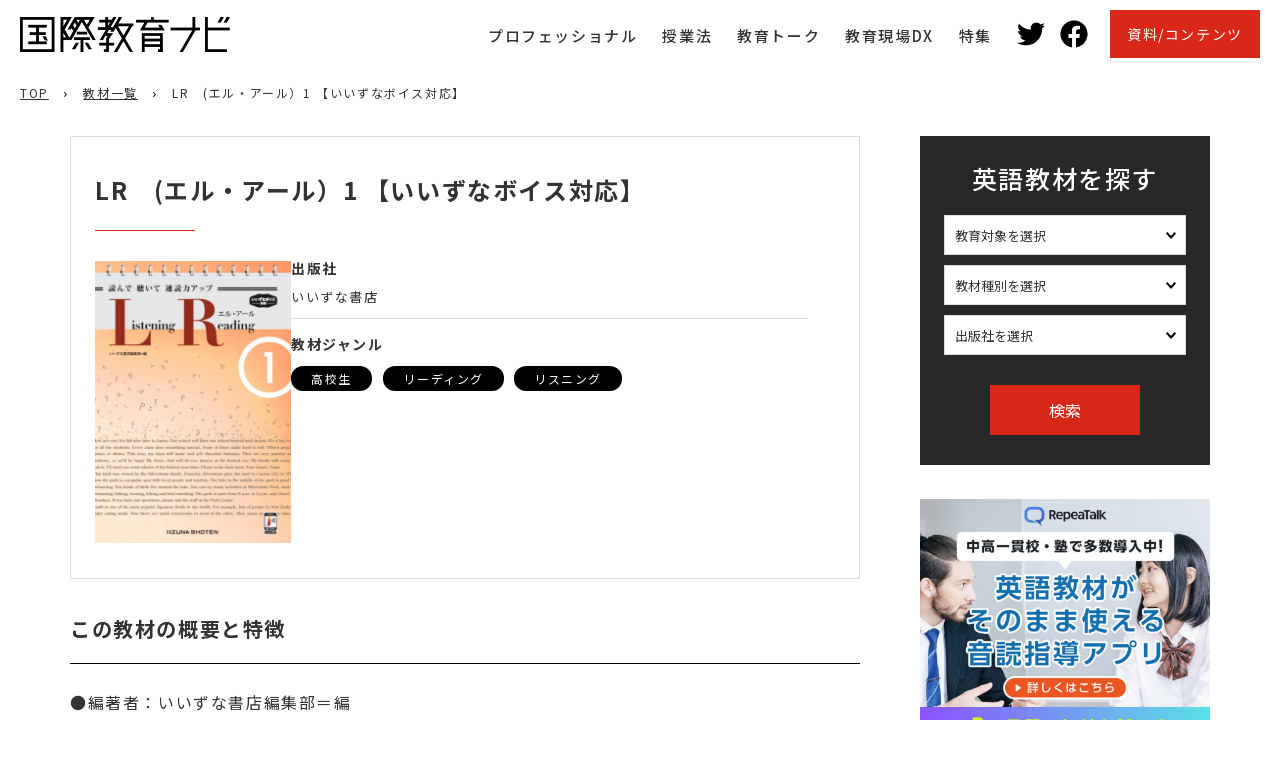

--- FILE ---
content_type: text/html; charset=UTF-8
request_url: https://kknavi.jp/textbook/4890/
body_size: 10789
content:
<!DOCTYPE html>
<html lang="ja">
<head>
<meta charset="UTF-8">
<meta name="viewport" content="width=device-width, initial-scale=1.0">

<link rel="preconnect" href="https://fonts.googleapis.com">
<link rel="preconnect" href="https://fonts.gstatic.com" crossorigin>
<link href="https://fonts.googleapis.com/css2?family=Noto+Sans+JP:wght@400;500;700;900&display=swap" rel="stylesheet">
<link rel="stylesheet" href="https://kknavi.jp/wp/wp-content/themes/KKNtheme/assets/css/styles.css?v=1668992316">
<link rel="shortcut icon" href="https://kknavi.jp/wp/wp-content/themes/KKNtheme/assets/img/favicon.ico">

<!-- Google Tag Manager -->
<!-- Google tag (gtag.js) -->
<script async src="https://www.googletagmanager.com/gtag/js?id=G-JYFEVXGLD6"></script>
<script>
  window.dataLayer = window.dataLayer || [];
  function gtag(){dataLayer.push(arguments);}
  gtag('js', new Date());

  gtag('config', 'G-JYFEVXGLD6');
</script>
<!-- End Google Tag Manager -->


		<!-- All in One SEO 4.4.7.1 - aioseo.com -->
		<title>LR (エル・アール）1 【いいずなボイス対応】 | 国際教育ナビ</title>
		<meta name="robots" content="max-image-preview:large" />
		<link rel="canonical" href="https://kknavi.jp/textbook/4890/" />
		<meta name="generator" content="All in One SEO (AIOSEO) 4.4.7.1" />
		<meta property="og:locale" content="ja_JP" />
		<meta property="og:site_name" content="国際教育ナビ |" />
		<meta property="og:type" content="article" />
		<meta property="og:title" content="LR (エル・アール）1 【いいずなボイス対応】 | 国際教育ナビ" />
		<meta property="og:url" content="https://kknavi.jp/textbook/4890/" />
		<meta property="article:published_time" content="2023-02-02T16:44:35+00:00" />
		<meta property="article:modified_time" content="2023-02-02T16:44:35+00:00" />
		<meta name="twitter:card" content="summary" />
		<meta name="twitter:title" content="LR (エル・アール）1 【いいずなボイス対応】 | 国際教育ナビ" />
		<script type="application/ld+json" class="aioseo-schema">
			{"@context":"https:\/\/schema.org","@graph":[{"@type":"BreadcrumbList","@id":"https:\/\/kknavi.jp\/textbook\/4890\/#breadcrumblist","itemListElement":[{"@type":"ListItem","@id":"https:\/\/kknavi.jp\/#listItem","position":1,"item":{"@type":"WebPage","@id":"https:\/\/kknavi.jp\/","name":"\u5bb6","url":"https:\/\/kknavi.jp\/"},"nextItem":"https:\/\/kknavi.jp\/textbook\/4890\/#listItem"},{"@type":"ListItem","@id":"https:\/\/kknavi.jp\/textbook\/4890\/#listItem","position":2,"item":{"@type":"WebPage","@id":"https:\/\/kknavi.jp\/textbook\/4890\/","name":"LR\u3000(\u30a8\u30eb\u30fb\u30a2\u30fc\u30eb\uff091 \u3010\u3044\u3044\u305a\u306a\u30dc\u30a4\u30b9\u5bfe\u5fdc\u3011","url":"https:\/\/kknavi.jp\/textbook\/4890\/"},"previousItem":"https:\/\/kknavi.jp\/#listItem"}]},{"@type":"Organization","@id":"https:\/\/kknavi.jp\/#organization","name":"\u56fd\u969b\u6559\u80b2\u30ca\u30d3","url":"https:\/\/kknavi.jp\/"},{"@type":"Person","@id":"https:\/\/kknavi.jp\/author\/kokusai_master\/#author","url":"https:\/\/kknavi.jp\/author\/kokusai_master\/","name":"\u56fd\u969b\u6559\u80b2\u30ca\u30d3\u7de8\u96c6\u90e8","image":{"@type":"ImageObject","@id":"https:\/\/kknavi.jp\/textbook\/4890\/#authorImage","url":"https:\/\/secure.gravatar.com\/avatar\/418e4c8c464c1d1ef5ba8b81ca31ae4b?s=96&d=mm&r=g","width":96,"height":96,"caption":"\u56fd\u969b\u6559\u80b2\u30ca\u30d3\u7de8\u96c6\u90e8"}},{"@type":"WebPage","@id":"https:\/\/kknavi.jp\/textbook\/4890\/#webpage","url":"https:\/\/kknavi.jp\/textbook\/4890\/","name":"LR (\u30a8\u30eb\u30fb\u30a2\u30fc\u30eb\uff091 \u3010\u3044\u3044\u305a\u306a\u30dc\u30a4\u30b9\u5bfe\u5fdc\u3011 | \u56fd\u969b\u6559\u80b2\u30ca\u30d3","inLanguage":"ja","isPartOf":{"@id":"https:\/\/kknavi.jp\/#website"},"breadcrumb":{"@id":"https:\/\/kknavi.jp\/textbook\/4890\/#breadcrumblist"},"author":{"@id":"https:\/\/kknavi.jp\/author\/kokusai_master\/#author"},"creator":{"@id":"https:\/\/kknavi.jp\/author\/kokusai_master\/#author"},"image":{"@type":"ImageObject","url":"https:\/\/kknavi.jp\/wp\/wp-content\/uploads\/2023\/02\/LR1.jpg","@id":"https:\/\/kknavi.jp\/textbook\/4890\/#mainImage","width":617,"height":876},"primaryImageOfPage":{"@id":"https:\/\/kknavi.jp\/textbook\/4890\/#mainImage"},"datePublished":"2023-02-02T16:44:35+09:00","dateModified":"2023-02-02T16:44:35+09:00"},{"@type":"WebSite","@id":"https:\/\/kknavi.jp\/#website","url":"https:\/\/kknavi.jp\/","name":"\u56fd\u969b\u6559\u80b2\u30ca\u30d3","inLanguage":"ja","publisher":{"@id":"https:\/\/kknavi.jp\/#organization"}}]}
		</script>
		<!-- All in One SEO -->

<link rel='dns-prefetch' href='//static.addtoany.com' />
<link rel='dns-prefetch' href='//www.googletagmanager.com' />
<link rel='dns-prefetch' href='//s.w.org' />
		<script type="text/javascript">
			window._wpemojiSettings = {"baseUrl":"https:\/\/s.w.org\/images\/core\/emoji\/13.1.0\/72x72\/","ext":".png","svgUrl":"https:\/\/s.w.org\/images\/core\/emoji\/13.1.0\/svg\/","svgExt":".svg","source":{"concatemoji":"https:\/\/kknavi.jp\/wp\/wp-includes\/js\/wp-emoji-release.min.js?ver=5.8.12"}};
			!function(e,a,t){var n,r,o,i=a.createElement("canvas"),p=i.getContext&&i.getContext("2d");function s(e,t){var a=String.fromCharCode;p.clearRect(0,0,i.width,i.height),p.fillText(a.apply(this,e),0,0);e=i.toDataURL();return p.clearRect(0,0,i.width,i.height),p.fillText(a.apply(this,t),0,0),e===i.toDataURL()}function c(e){var t=a.createElement("script");t.src=e,t.defer=t.type="text/javascript",a.getElementsByTagName("head")[0].appendChild(t)}for(o=Array("flag","emoji"),t.supports={everything:!0,everythingExceptFlag:!0},r=0;r<o.length;r++)t.supports[o[r]]=function(e){if(!p||!p.fillText)return!1;switch(p.textBaseline="top",p.font="600 32px Arial",e){case"flag":return s([127987,65039,8205,9895,65039],[127987,65039,8203,9895,65039])?!1:!s([55356,56826,55356,56819],[55356,56826,8203,55356,56819])&&!s([55356,57332,56128,56423,56128,56418,56128,56421,56128,56430,56128,56423,56128,56447],[55356,57332,8203,56128,56423,8203,56128,56418,8203,56128,56421,8203,56128,56430,8203,56128,56423,8203,56128,56447]);case"emoji":return!s([10084,65039,8205,55357,56613],[10084,65039,8203,55357,56613])}return!1}(o[r]),t.supports.everything=t.supports.everything&&t.supports[o[r]],"flag"!==o[r]&&(t.supports.everythingExceptFlag=t.supports.everythingExceptFlag&&t.supports[o[r]]);t.supports.everythingExceptFlag=t.supports.everythingExceptFlag&&!t.supports.flag,t.DOMReady=!1,t.readyCallback=function(){t.DOMReady=!0},t.supports.everything||(n=function(){t.readyCallback()},a.addEventListener?(a.addEventListener("DOMContentLoaded",n,!1),e.addEventListener("load",n,!1)):(e.attachEvent("onload",n),a.attachEvent("onreadystatechange",function(){"complete"===a.readyState&&t.readyCallback()})),(n=t.source||{}).concatemoji?c(n.concatemoji):n.wpemoji&&n.twemoji&&(c(n.twemoji),c(n.wpemoji)))}(window,document,window._wpemojiSettings);
		</script>
		<style type="text/css">
img.wp-smiley,
img.emoji {
	display: inline !important;
	border: none !important;
	box-shadow: none !important;
	height: 1em !important;
	width: 1em !important;
	margin: 0 .07em !important;
	vertical-align: -0.1em !important;
	background: none !important;
	padding: 0 !important;
}
</style>
	<link rel='stylesheet' id='wp-block-library-css'  href='https://kknavi.jp/wp/wp-includes/css/dist/block-library/style.min.css?ver=5.8.12' type='text/css' media='all' />
<link rel='stylesheet' id='avatar-manager-css'  href='https://kknavi.jp/wp/wp-content/plugins/avatar-manager/assets/css/avatar-manager.min.css?ver=1.2.1' type='text/css' media='all' />
<link rel='stylesheet' id='addtoany-css'  href='https://kknavi.jp/wp/wp-content/plugins/add-to-any/addtoany.min.css?ver=1.16' type='text/css' media='all' />
<style id='addtoany-inline-css' type='text/css'>
.a2a_floating_style {z-index:100!important;}
</style>
<link rel='stylesheet' id='builtin-css'  href='https://kknavi.jp/wp/wp-content/themes/KKNtheme/style.css?ver=5.8.12' type='text/css' media='all' />
<script type='text/javascript' id='addtoany-core-js-before'>
window.a2a_config=window.a2a_config||{};a2a_config.callbacks=[];a2a_config.overlays=[];a2a_config.templates={};a2a_localize = {
	Share: "共有",
	Save: "ブックマーク",
	Subscribe: "購読",
	Email: "メール",
	Bookmark: "ブックマーク",
	ShowAll: "すべて表示する",
	ShowLess: "小さく表示する",
	FindServices: "サービスを探す",
	FindAnyServiceToAddTo: "追加するサービスを今すぐ探す",
	PoweredBy: "Powered by",
	ShareViaEmail: "メールでシェアする",
	SubscribeViaEmail: "メールで購読する",
	BookmarkInYourBrowser: "ブラウザにブックマーク",
	BookmarkInstructions: "このページをブックマークするには、 Ctrl+D または \u2318+D を押下。",
	AddToYourFavorites: "お気に入りに追加",
	SendFromWebOrProgram: "任意のメールアドレスまたはメールプログラムから送信",
	EmailProgram: "メールプログラム",
	More: "詳細&#8230;",
	ThanksForSharing: "共有ありがとうございます !",
	ThanksForFollowing: "フォローありがとうございます !"
};
</script>
<script type='text/javascript' async src='https://static.addtoany.com/menu/page.js' id='addtoany-core-js'></script>
<script type='text/javascript' src='https://kknavi.jp/wp/wp-content/themes/KKNtheme/assets/js/jquery.min.js?ver=5.8.12' id='jquery-js'></script>
<script type='text/javascript' async src='https://kknavi.jp/wp/wp-content/plugins/add-to-any/addtoany.min.js?ver=1.1' id='addtoany-jquery-js'></script>
<script type='text/javascript' src='https://kknavi.jp/wp/wp-content/plugins/avatar-manager/assets/js/avatar-manager.min.js?ver=1.2.1' id='avatar-manager-js'></script>

<!-- Site Kit によって追加された Google タグ（gtag.js）スニペット -->

<!-- Google アナリティクス スニペット (Site Kit が追加) -->
<script type='text/javascript' src='https://www.googletagmanager.com/gtag/js?id=GT-WPTSFR3X' id='google_gtagjs-js' async></script>
<script type='text/javascript' id='google_gtagjs-js-after'>
window.dataLayer = window.dataLayer || [];function gtag(){dataLayer.push(arguments);}
gtag("set","linker",{"domains":["kknavi.jp"]});
gtag("js", new Date());
gtag("set", "developer_id.dZTNiMT", true);
gtag("config", "GT-WPTSFR3X");
 window._googlesitekit = window._googlesitekit || {}; window._googlesitekit.throttledEvents = []; window._googlesitekit.gtagEvent = (name, data) => { var key = JSON.stringify( { name, data } ); if ( !! window._googlesitekit.throttledEvents[ key ] ) { return; } window._googlesitekit.throttledEvents[ key ] = true; setTimeout( () => { delete window._googlesitekit.throttledEvents[ key ]; }, 5 ); gtag( "event", name, { ...data, event_source: "site-kit" } ); } 
</script>

<!-- Site Kit によって追加された終了 Google タグ（gtag.js）スニペット -->
<link rel='shortlink' href='https://kknavi.jp/?p=4890' />
<meta name="generator" content="Site Kit by Google 1.148.0" />

</head>

<body>
<!-- Google Tag Manager (noscript) -->
<noscript><iframe src="https://www.googletagmanager.com/ns.html?id=GTM-MPMSWDX"
height="0" width="0" style="display:none;visibility:hidden"></iframe></noscript>
<!-- End Google Tag Manager (noscript) -->

<div  class="wrap-all lower">

  <header class="site-header">
    <div class="inner">
      <h1><a href="https://kknavi.jp/"><img src="https://kknavi.jp/wp/wp-content/themes/KKNtheme/assets/img/common/header/logo.png" alt="国際教育ナビ"></a></h1>
      <ul id="menu-%e3%82%b0%e3%83%ad%e3%83%bc%e3%83%90%e3%83%ab%e3%83%8a%e3%83%93" class="hd_menu"><li id="menu-item-6087" class="menu-item menu-item-type-custom menu-item-object-custom menu-item-6087"><a href="https://kknavi.jp/professional/">プロフェッショナル</a></li>
<li id="menu-item-6089" class="menu-item menu-item-type-custom menu-item-object-custom menu-item-6089"><a href="https://kknavi.jp/class/">授業法</a></li>
<li id="menu-item-6090" class="menu-item menu-item-type-custom menu-item-object-custom menu-item-6090"><a href="https://kknavi.jp/conversation/">教育トーク</a></li>
<li id="menu-item-6796" class="menu-item menu-item-type-taxonomy menu-item-object-category menu-item-6796"><a href="https://kknavi.jp/dx/">教育現場DX</a></li>
<li id="menu-item-6091" class="menu-item menu-item-type-custom menu-item-object-custom menu-item-6091"><a href="https://kknavi.jp/feature/">特集</a></li>
</ul>      <ul class="hd_sns">
        <li><a href="https://twitter.com/eigokyozainavi" target="_blank"><img src="https://kknavi.jp/wp/wp-content/themes/KKNtheme/assets/img/common/header/hd_twitter.svg" width="28" alt="Twitter"/></a></li>
        <li><a href="https://www.facebook.com/kokusaikyoikunavi" target="_blank"><img src="https://kknavi.jp/wp/wp-content/themes/KKNtheme/assets/img/common/header/hd_facebook.svg" width="28" alt="Facebook"/></a></li>
      </ul>
      <ul class="hd_form_btn">
        <li class="menu-item-has-children">
        <span>資料/コンテンツ</span>
          <ul class="sub-menu">
            <li><a href="https://kknavi.jp/whitepaper/">ホワイトペーパー</a></li>
            <li><a href="https://kknavi.jp/seminarvideo/">セミナー動画</a></li>
          </ul>
        </li>
      </ul>
    </div>

    <nav class="site-nav">
      <button type="button" class="open-button"></button>
      <div class="inner">
        <button type="button" class="close-button"></button>
        <ul>
          <li><a href="https://kknavi.jp/">TOP</a></li>
          <li><a href="https://kknavi.jp/professional/">プロフェッショナル一覧</a></li>
          <li><a href="https://kknavi.jp/pro_recommend/">おすすめ英語教材</a></li>
          <li><a href="https://kknavi.jp/dx/">教育現場DX</a></li><li><a href="https://kknavi.jp/conversation/">教育トーク</a></li><li><a href="https://kknavi.jp/feature/">特集記事</a></li><li><a href="https://kknavi.jp/class/">おすすめの授業法</a></li><li><a href="https://kknavi.jp/webinar/">セミナー</a></li><li><a href="https://kknavi.jp/news/">お知らせ</a></li>        </ul>
      </div>
    </nav>
  </header>

  <main>
<div class="breadcrumb">
  <ul>
    <li><a href="https://kknavi.jp/">TOP</a></li>
    <li><a href="https://kknavi.jp/textbook/">教材一覧</a></li>
    <li>LR　(エル・アール）1 【いいずなボイス対応】</li>
  </ul>
</div>

<section id="kyozai-detail">
  <div class="common-2col-layout">
    <div class="main-column">
            <section class="detail">
        <header>
          <h2 class="common-section-title01">LR　(エル・アール）1 【いいずなボイス対応】</h2>

          <div class="meta">
            <div class="image">
              <img width="400" height="575" src="https://kknavi.jp/wp/wp-content/uploads/2023/02/LR1-400x575.jpg" class="attachment-thumb_kyozai size-thumb_kyozai wp-post-image" alt="" loading="lazy" srcset="https://kknavi.jp/wp/wp-content/uploads/2023/02/LR1-400x575.jpg 400w, https://kknavi.jp/wp/wp-content/uploads/2023/02/LR1-200x288.jpg 200w" sizes="(max-width: 400px) 100vw, 400px" />            </div>
            <dl>
              <dt>出版社</dt>
              <dd>いいずな書店</dd>
              <dt>教材ジャンル</dt>
              <dd>
                <ul class="tags">
                <li><span>高校生</span></li>                <li><span>リーディング</span></li><li><span>リスニング</span></li>                </ul>
              </dd>
                          </dl>
          </div>
        </header>

                <section class="common">
                    <h3>この教材の概要と特徴</h3>
          <p>●編著者：いいずな書店編集部＝編<br />
●版型頁数：B5判 22課 48頁<br />
●定価：715円（本体650円＋税）<br />
●ISBN：978-4-86460-630-1<br />
●刊行年月日：2016年1月20日<br />
★レベル：入門～基本<br />
（語数　各Lesson　約100語）</p>
                              <dl class="common-dl01">
            <dt>特徴</dt>
            <dd><p>■速読とリスニングは英語の処理の仕方が似ていることに注目し、リスニングを活用しながら、読む速さを上げようという企画の本です。<br />
■読むことと聴くことを行ったり来たりすることで、頭の中で、英語を語順のままに理解する回路を築きます。</p>
<p>【本書の使い方】<br />
*リスニングに挑戦<br />
Step1:音を聞いてセルフ・チェック<br />
Step2:英文を見ながら音声を聞き、英語の語順で意味を理解していく練習<br />
Step3:ディクテーションに挑戦<br />
*速読に挑戦<br />
Step1：英文を読み設問を解く→英語を最初から最後まで通して読み、内容をつかむ練習</p>
<p>付属品<br />
①解答・解説書（冊子/バラ選択可能）<br />
②生徒用音声CD 別売（本体200円+税）<br />
③指導用音声CD（2枚）（語彙、ディクテーション、本文、リンニングテスト用音声を収録）<br />
④指導用ROM（本文テキストファイル、リスニングテストとその解答解説）</p>
<p>*付属品③・④はご採用時に高校の先生にのみお出ししております。</p>
</dd>
          </dl>
                  </section>
        
        <section class="common">
                  </section>

        <div class="common-link01">
          <a href="https://kknavi.jp/textbook/">教材の一覧</a>
        </div>

                
      </section>
      
    </div>

    <div class="side-column">

  <section class="search-form">
    <form role="search" method="get" action="https://kknavi.jp/">
      <h2>英語教材を探す</h2>
      <ul>
        <li>
        <select name="textbook_target" class="common-select"><option value="">教育対象を選択</option><option value="elementar">小学生</option><option value="junior_high">中学生</option><option value="high">高校生</option><option value="university">大学生</option><option value="society">社会人</option><option value="all">全対象</option><option value="%e5%a4%a7%e5%ad%a6%e5%85%a5%e8%a9%a6">大学入試</option><option value="%e6%a8%99%e6%ba%96%e7%a7%81%e5%a4%a7%e5%85%a5%e8%a9%a6">標準私大入試</option></select>        </li>
        <li>
        <select name="textbook_kinds" class="common-select"><option value="">教材種別を選択</option><option value="%e3%82%a2%e3%83%97%e3%83%aa">アプリ</option><option value="%e8%8b%b1%e7%86%9f%e8%aa%9e">英熟語</option><option value="%e3%83%aa%e3%83%bc%e3%83%87%e3%82%a3%e3%83%b3%e3%82%b0">リーディング</option><option value="%e8%8b%b1%e8%aa%9e%e9%95%b7%e6%96%87%e3%83%bb%e8%8b%b1%e6%96%87%e8%a7%a3%e9%87%88">英語長文・英文解釈</option><option value="%e6%a4%9c%e5%ae%9a%e5%a4%96%e6%95%99%e7%a7%91%e6%9b%b8">検定外教科書</option><option value="%e6%8a%80%e8%83%bd%e6%95%99%e6%9d%90">技能教材</option><option value="%e8%8b%b1%e6%a4%9c">英検</option><option value="%e5%8f%82%e8%80%83%e6%9b%b8">参考書</option><option value="%e6%a7%8b%e6%96%87%e3%83%86%e3%82%ad%e3%82%b9%e3%83%88">構文テキスト</option><option value="%e6%95%99%e7%a7%91%e6%9b%b8">教科書</option><option value="%e8%be%9e%e6%9b%b8">辞書</option><option value="%e5%95%8f%e9%a1%8c%e9%9b%86">問題集</option><option value="%e8%8b%b1%e8%aa%9e%e5%ad%a6%e7%bf%92%e3%82%b5%e3%82%a4%e3%83%88">英語学習サイト</option><option value="%e6%a4%9c%e5%ae%9a%e6%95%99%e7%a7%91%e6%9b%b8">検定教科書</option><option value="grammar">文法</option><option value="speaking">スピーキング</option><option value="writing">ライティング</option><option value="words">英単語</option><option value="listening">リスニング</option></select>        </li>
        <li>
        <select name="textbook_publisher" class="common-select"><option value="">出版社を選択</option><option value="%e3%83%86%e3%82%a4%e3%82%a8%e3%82%b9%e4%bc%81%e7%94%bb">テイエス企画</option><option value="%e3%81%8f%e3%82%8d%e3%81%97%e3%81%8a%e5%87%ba%e7%89%88">くろしお出版</option><option value="national-geographic">NATIONAL GEOGRAPHIC</option><option value="%e3%82%b3%e3%83%88%e3%83%90%e3%83%b3%e3%82%af%e6%a0%aa%e5%bc%8f%e4%bc%9a%e7%a4%be">コトバンク株式会社</option><option value="pegasus-books">Pegasus Books</option><option value="corpus-of-contemporary-american-english">Corpus of Contemporary American English</option><option value="%e6%98%87%e9%be%8d%e5%a0%82%e5%87%ba%e7%89%88">昇龍堂出版</option><option value="%e3%82%a2%e3%83%97%e3%83%aa">アプリ</option><option value="%e7%ac%ac%e4%b8%80%e5%ad%a6%e7%bf%92%e7%a4%be">第一学習社</option><option value="englishcentral-inc">EnglishCentral Inc.</option><option value="%e6%97%a5%e6%a0%84%e7%a4%be">日栄社</option><option value="%e9%96%8b%e6%8b%93%e7%a4%be">開拓社</option><option value="sup%e4%b8%8a%e6%99%ba%e5%a4%a7%e5%ad%a6%e5%87%ba%e7%89%88">SUP上智大学出版</option><option value="%e4%b8%89%e4%bf%ae%e7%a4%be">三修社</option><option value="kahoot">kahoot</option><option value="%e3%83%80%e3%82%a4%e3%83%a4%e3%83%a2%e3%83%b3%e3%83%89%e7%a4%be">ダイヤモンド社</option><option value="%e9%96%8b%e9%9a%86%e5%a0%82">開隆堂</option><option value="%e3%82%a8%e3%83%9f%e3%83%ab%e5%87%ba%e7%89%88">エミル出版</option><option value="sanoma-pro">Sanoma Pro</option><option value="%e3%83%9e%e3%82%af%e3%83%9f%e3%83%a9%e3%83%b3-%e3%83%a9%e3%83%b3%e3%82%b2%e3%83%bc%e3%82%b8%e3%83%8f%e3%82%a6%e3%82%b9">マクミラン ランゲージハウス</option><option value="kadokawa">KADOKAWA</option><option value="%e8%82%b2%e4%bc%b8%e7%a4%be">育伸社</option><option value="pearson-longman">Pearson Longman</option><option value="%e6%a0%aa%e5%bc%8f%e4%bc%9a%e7%a4%be%e3%82%a8%e3%83%87%e3%83%83%e3%82%af">株式会社エデック</option><option value="%e6%96%87%e8%8b%b1%e5%a0%82">文英堂</option><option value="oxford-university-press">Oxford University Press</option><option value="%e3%83%a9%e3%83%bc%e3%83%b3%e3%82%ba">ラーンズ</option><option value="%e9%a7%bf%e5%8f%b0%e6%96%87%e5%ba%ab">駿台文庫</option><option value="%e5%95%93%e9%9a%86%e7%a4%be">啓隆社</option><option value="%e5%ad%a6%e7%a0%94%e6%95%99%e8%82%b2%e5%87%ba%e7%89%88">学研教育出版</option><option value="%e3%82%b8%e3%83%a3%e3%83%91%e3%83%b3%e3%82%bf%e3%82%a4%e3%83%a0%e3%82%ba">ジャパンタイムズ</option><option value="%e3%83%8a%e3%82%ac%e3%82%bb">ナガセ</option><option value="%e6%ad%a3%e9%80%b2%e7%a4%be">正進社</option><option value="z%e4%bc%9a">Z会</option><option value="%e3%82%a8%e3%82%b9%e3%83%88%e5%87%ba%e7%89%88">エスト出版</option><option value="%e7%a0%94%e7%a9%b6%e7%a4%be">研究社</option><option value="%e7%be%8e%e8%aa%a0%e7%a4%be">美誠社</option><option value="%e5%ad%a6%e6%a0%a1%e5%9b%b3%e6%9b%b8%e6%a0%aa%e5%bc%8f%e4%bc%9a%e7%a4%be">学校図書株式会社</option><option value="%e9%96%8b%e9%9a%86%e5%a0%82%e5%87%ba%e7%89%88%e6%a0%aa%e5%bc%8f%e4%bc%9a%e7%a4%be">開隆堂出版株式会社</option><option value="%e6%97%a5%e6%9c%ac%e8%8b%b1%e8%aa%9e%e6%a4%9c%e5%ae%9a%e5%8d%94%e4%bc%9a">日本英語検定協会</option><option value="%e6%98%ad%e6%96%87%e7%a4%be">昭文社</option><option value="%e6%95%99%e8%82%b2%e5%87%ba%e7%89%88">教育出版</option><option value="%e6%95%99%e8%82%b2%e5%90%8c%e4%ba%ba%e7%a4%be">教育同人社</option><option value="%e9%a3%9b%e9%b3%a5%e6%96%b0%e7%a4%be">飛鳥新社</option><option value="%e3%82%b1%e3%83%b3%e3%83%96%e3%83%aa%e3%83%83%e3%82%b8%e5%a4%a7%e5%ad%a6%e5%87%ba%e7%89%88">ケンブリッジ大学出版</option><option value="%e5%95%93%e6%9e%97%e9%a4%a8">啓林館</option><option value="nhk%e5%87%ba%e7%89%88">NHK出版</option><option value="pro-lingua-associates">Pro Lingua Associates</option><option value="%e3%82%a2%e3%83%ab%e3%82%af">アルク</option><option value="%e5%a4%a7%e4%bf%ae%e9%a4%a8%e6%9b%b8%e5%ba%97">大修館書店</option><option value="%e6%b5%9c%e5%b3%b6%e6%9b%b8%e5%ba%97">浜島書店</option><option value="%e6%9c%9d%e6%97%a5%e5%87%ba%e7%89%88%e7%a4%be">朝日出版社</option><option value="%e6%95%99%e8%82%b2%e9%96%8b%e7%99%ba%e5%87%ba%e7%89%88">教育開発出版</option><option value="%e6%96%b0%e5%ad%a6%e7%a4%be">新学社</option><option value="%e6%97%a5%e6%9c%ac%e6%95%99%e6%9d%90%e5%87%ba%e7%89%88">日本教材出版</option><option value="%e6%88%90%e7%be%8e%e5%a0%82">成美堂</option><option value="%e7%89%a9%e6%9b%b8%e5%a0%82">物書堂</option><option value="%e4%b8%89%e7%9c%81%e5%a0%82">三省堂</option><option value="%e5%a2%97%e9%80%b2%e5%a0%82%e3%83%bb%e5%8f%97%e9%a8%93%e7%a0%94%e7%a9%b6%e7%a4%be">増進堂・受験研究社</option><option value="%e6%95%b0%e7%a0%94%e5%87%ba%e7%89%88">数研出版</option><option value="%e6%97%ba%e6%96%87%e7%a4%be">旺文社</option><option value="%e6%a1%90%e5%8e%9f%e6%9b%b8%e5%ba%97">桐原書店</option><option value="%e3%81%84%e3%81%84%e3%81%9a%e3%81%aa%e6%9b%b8%e5%ba%97">いいずな書店</option><option value="breakingnewsenglish%ef%bc%88web%ef%bc%89">breakingnewsenglish（Web）</option><option value="%e6%9d%b1%e4%ba%ac%e6%9b%b8%e7%b1%8d">東京書籍</option><option value="%e6%98%8e%e6%b2%bb%e5%9b%b3%e6%9b%b8">明治図書</option><option value="pearson">Pearson</option><option value="%e5%ad%a6%e7%a0%94%e3%83%97%e3%83%a9%e3%82%b9">学研プラス</option></select>        </li>
      </ul>
      <input type="hidden" name="post_type" value="textbook">
      <div class="button">
        <button type="submit">検索</button>
      </div>
    </form>
  </section>

  <div class="banners">
    <ul>
      <li><a href="https://www.repeatalk-info.net/" target="_blank"><img src="https://kknavi.jp/wp/wp-content/uploads/2023/07/repeatalk-banner.png" alt="Repeatalk 詳しくはこちら"></a></li>
      <li><a href="https://twitter.com/eigokyozainavi" target="_blank"><img src="https://kknavi.jp/wp/wp-content/themes/KKNtheme/assets/img/common/side/twitter-banner.png" alt="Twitter"></a></li>
      <li><a href="https://www.facebook.com/kokusaikyoikunavi" target="_blank"><img src="https://kknavi.jp/wp/wp-content/themes/KKNtheme/assets/img/common/side/facebook-banner.png" alt="Facebook"></a></li>
    </ul>
  </div>

    <section class="information">
    <h3>お知らせ</h3>
    <ul>
          <li>
        <time datetime="2025-12-28">2025.12.28</time>
        <p><a href="https://kknavi.jp/news/15474/">【2026年1月開催予定】 英語科 教員対象セミナー 一覧</a></p>
      </li>
          <li>
        <time datetime="2025-11-23">2025.11.23</time>
        <p><a href="https://kknavi.jp/news/15255/">【2025年12月開催予定】 英語科 教員対象セミナー 一覧</a></p>
      </li>
          <li>
        <time datetime="2025-10-27">2025.10.27</time>
        <p><a href="https://kknavi.jp/news/15087/">中高生のための留学×未来デザインフェア～10代の挑戦が、世界と未来をつなぐ～</a></p>
      </li>
          <li>
        <time datetime="2025-10-23">2025.10.23</time>
        <p><a href="https://kknavi.jp/news/15045/">【2025年11月開催予定】 英語科 教員対象セミナー 一覧</a></p>
      </li>
          <li>
        <time datetime="2025-09-23">2025.9.23</time>
        <p><a href="https://kknavi.jp/news/14688/">【2025年10月開催予定】 英語科 教員対象セミナー 一覧</a></p>
      </li>
          <li>
        <time datetime="2025-09-01">2025.9.1</time>
        <p><a href="https://kknavi.jp/news/14430/">【2025年9月開催予定】 英語科 教員対象セミナー 一覧</a></p>
      </li>
        </ul>
  </section>
  
  <section class="review">
    <h3>レビュー募集</h3>
    <p>国際教育ナビでは、教材レビューを投稿したい方を募集しています。お気軽にお申し込みください。編集部員よりオンライン取材させていただきます。</p>
    <div class="button">
      <a href="/request/">申し込む</a>
    </div>
  </section>

  <section class="keyword-search">
    <h3>教材キーワード検索</h3>
    <form role="search" method="get" id="searchform" action="https://kknavi.jp/">
    <input type="text" value="" name="s" class="searchfield">
    <input type="hidden" name="post_type" value="textbook">
    <button type="submit" class="searchsubmit">検索</button>
    </form>
  </section>

    <section class="popular-posts">
    <h3>よく見られている教材</h3>
    <p>※直近7日集計</p>
    <ul>
            <li>
        <div class="description">
          <div class="image">
            <a href="https://kknavi.jp/textbook/15032/">
            <img width="400" height="575" src="https://kknavi.jp/wp/wp-content/uploads/2025/10/ed439632a76ef93be449da8ad9dcd0f7-400x575.png" class="attachment-thumb_kyozai size-thumb_kyozai wp-post-image" alt="" loading="lazy" srcset="https://kknavi.jp/wp/wp-content/uploads/2025/10/ed439632a76ef93be449da8ad9dcd0f7.png 400w, https://kknavi.jp/wp/wp-content/uploads/2025/10/ed439632a76ef93be449da8ad9dcd0f7-200x288.png 200w" sizes="(max-width: 400px) 100vw, 400px" />            </a>
          </div>
          <div class="meta">
            <p class="title"><a href="https://kknavi.jp/textbook/15032/">Listening Compass Introductory I～III</a></p>
            <p class="publishing">Z会</p>
          </div>
        </div>
      </li>
            <li>
        <div class="description">
          <div class="image">
            <a href="https://kknavi.jp/textbook/5895/">
            <img width="400" height="575" src="https://kknavi.jp/wp/wp-content/uploads/2023/04/9780194035910_large-400x575.jpg" class="attachment-thumb_kyozai size-thumb_kyozai wp-post-image" alt="" loading="lazy" srcset="https://kknavi.jp/wp/wp-content/uploads/2023/04/9780194035910_large-400x575.jpg 400w, https://kknavi.jp/wp/wp-content/uploads/2023/04/9780194035910_large-200x288.jpg 200w" sizes="(max-width: 400px) 100vw, 400px" />            </a>
          </div>
          <div class="meta">
            <p class="title"><a href="https://kknavi.jp/textbook/5895/">English File Intermediate – Student’s Book with Online Practice</a></p>
            <p class="publishing">Oxford University Press</p>
          </div>
        </div>
      </li>
            <li>
        <div class="description">
          <div class="image">
            <a href="https://kknavi.jp/textbook/1163/">
            <img width="254" height="360" src="https://kknavi.jp/wp/wp-content/uploads/2022/02/6174_ext_07_0.jpg" class="attachment-thumb_kyozai size-thumb_kyozai wp-post-image" alt="" loading="lazy" />            </a>
          </div>
          <div class="meta">
            <p class="title"><a href="https://kknavi.jp/textbook/1163/">Next Stage 英文法・語法問題 4th Edition</a></p>
            <p class="publishing">桐原書店</p>
          </div>
        </div>
      </li>
            <li>
        <div class="description">
          <div class="image">
            <a href="https://kknavi.jp/textbook/3074/">
            <img width="400" height="575" src="https://kknavi.jp/wp/wp-content/uploads/2022/07/image01-400x575.jpg" class="attachment-thumb_kyozai size-thumb_kyozai wp-post-image" alt="" loading="lazy" srcset="https://kknavi.jp/wp/wp-content/uploads/2022/07/image01-400x575.jpg 400w, https://kknavi.jp/wp/wp-content/uploads/2022/07/image01-200x288.jpg 200w" sizes="(max-width: 400px) 100vw, 400px" />            </a>
          </div>
          <div class="meta">
            <p class="title"><a href="https://kknavi.jp/textbook/3074/">Next Stage Best Trainer</a></p>
            <p class="publishing">桐原書店</p>
          </div>
        </div>
      </li>
            <li>
        <div class="description">
          <div class="image">
            <a href="https://kknavi.jp/textbook/9939/">
            <img width="400" height="575" src="https://kknavi.jp/wp/wp-content/uploads/2024/04/2995f47947fc7d993d1772bdcc6be253-400x575.png" class="attachment-thumb_kyozai size-thumb_kyozai wp-post-image" alt="" loading="lazy" srcset="https://kknavi.jp/wp/wp-content/uploads/2024/04/2995f47947fc7d993d1772bdcc6be253-400x575.png 400w, https://kknavi.jp/wp/wp-content/uploads/2024/04/2995f47947fc7d993d1772bdcc6be253-200x288.png 200w" sizes="(max-width: 400px) 100vw, 400px" />            </a>
          </div>
          <div class="meta">
            <p class="title"><a href="https://kknavi.jp/textbook/9939/">『英語長文読解　プラクシス（Praxis）』シリーズ</a></p>
            <p class="publishing">Z会</p>
          </div>
        </div>
      </li>
            </ul>
    </section>
  </div>
  
</div>  </div>
</section>

  </main>

  <nav class="sp-search-form sp">
    <button type="button" class="toggle">英語教材を探す</button>

    <form action="#" method="get">
      <ul>
        <li>
          <select name="" class="common-select">
            <option value="">教育対象を選択</option>
            <option value="1">テスト</option>
          </select>
        </li>
        <li>
          <select name="" class="common-select">
            <option value="">教材種別を選択</option>
            <option value="1">テスト</option>
          </select>
        </li>
        <li>
          <select name="" class="common-select">
            <option value="">出版社を選択</option>
            <option value="1">テスト</option>
          </select>
        </li>
      </ul>

      <button type="submit">検索</button>
    </form>
  </nav>

  <footer class="site-footer">
    <p class="logo"><a href="https://kknavi.jp/"><img src="https://kknavi.jp/wp/wp-content/themes/KKNtheme/assets/img/common/footer/logo.png" alt="国際教育ナビ"></a></p>
    <ul class="social-links">
      <li><a href="https://twitter.com/eigokyozainavi" target="_blank"><img src="https://kknavi.jp/wp/wp-content/themes/KKNtheme/assets/img/common/footer/twitter-icon.png" alt="Twitter"></a></li>
      <li><a href="https://www.facebook.com/kokusaikyoikunavi" target="_blank"><img src="https://kknavi.jp/wp/wp-content/themes/KKNtheme/assets/img/common/footer/facebook-icon.png" alt="Facebook"></a></li>
    </ul>
    <p class="text">〒150-0002 東京都渋谷区渋谷1-15-12 301<br>運営会社：<a href="https://www.cotobank.net/" target="_blank">コトバンク株式会社</a><br><a href="https://kknavi.jp/privacy/">プライバシーポリシー</a></p>
    <p class="copyright">Copyright ©️ 国際教育ナビ. All rights reserved.</p>
  </footer>
</div>

<script src="https://kknavi.jp/wp/wp-content/themes/KKNtheme/assets/js/slick.min.js"></script>
<script src="https://kknavi.jp/wp/wp-content/themes/KKNtheme/assets/js/utils.js"></script>
<script src="https://kknavi.jp/wp/wp-content/themes/KKNtheme/assets/js/script.js"></script>


</body>
</html>

--- FILE ---
content_type: application/javascript
request_url: https://kknavi.jp/wp/wp-content/themes/KKNtheme/assets/js/utils.js
body_size: 511
content:
/* --------------------------------------------------
 * jQuery plugins
 */
jQuery.fn.ifExists = function(fn, else_fn){
  this.length !== 0 ? fn(this) : (else_fn && else_fn());
  return this;
};


/* --------------------------------------------------
 * with_lock
 */
var with_lock = (function(){
  var locks = {};

  return function(domain, fn){
    if(locks[domain]) return;
    locks[domain] = true;
    fn(function(){locks[domain] = false;});
  };
})();


/*
Responsive.js
Copyright (c) 2015 necota
This software is released under the MIT License.
http://opensource.org/licenses/mit-license.php
*/
var buildWidthMediaQuery = function(min, max){
  var media = "(min-width: " + min + "px)";
  if(max !== null) media += " and (max-width: " + max + "px)";
  return media;
};

var matchWidthMediaQuery = function(min, max){
  return window.matchMedia(buildWidthMediaQuery(min, max)).matches;
}

var responsive = (function(){
  var sets = [];

  window.addEventListener("resize", function(){
    sets.forEach(function(set, key){
      var widthQuery = window.matchMedia(set.media);

      if(widthQuery.matches){
        set.fn(!set.prevMatch);
      }
      set.prevMatch = widthQuery.matches;
    });
  }, false);

  return function(min, max, fn){
    sets.push({
      media: buildWidthMediaQuery(min, max),
      fn: fn,
      prevMatch: false
    });
  };
})();
